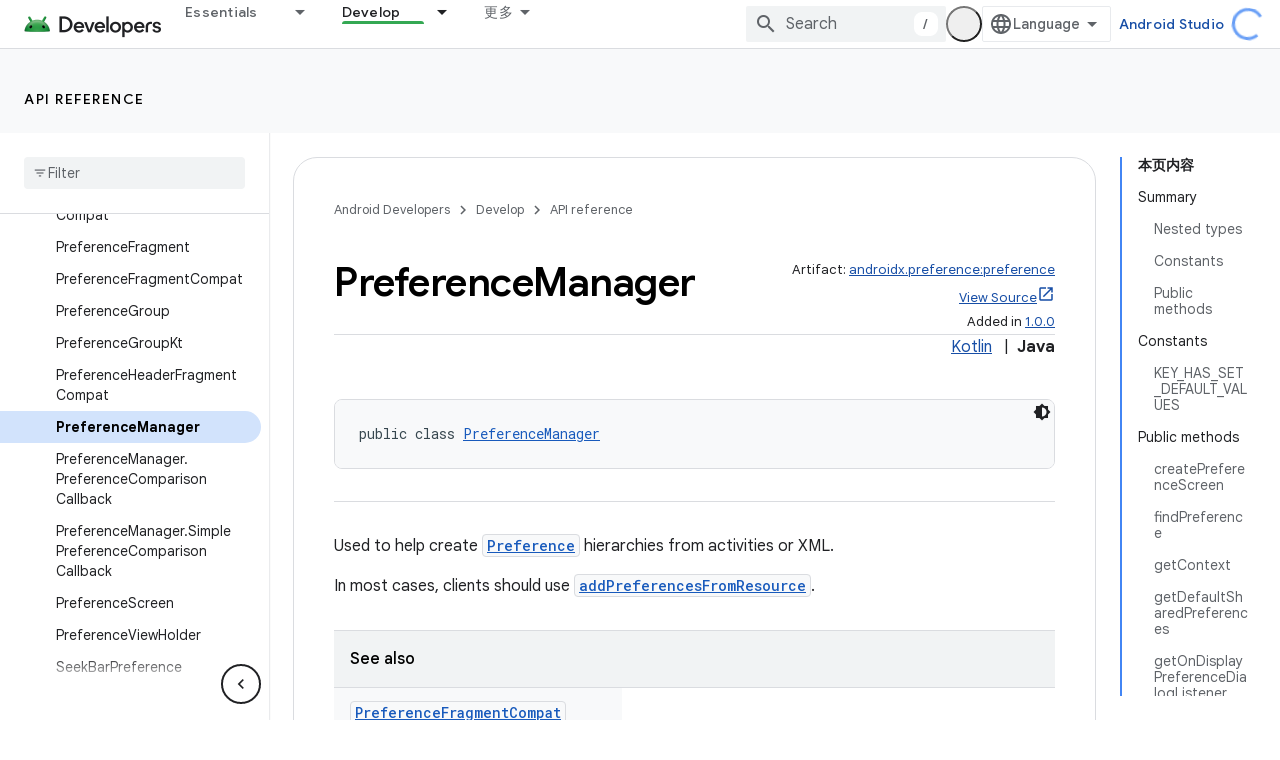

--- FILE ---
content_type: text/html; charset=UTF-8
request_url: https://feedback-pa.clients6.google.com/static/proxy.html?usegapi=1&jsh=m%3B%2F_%2Fscs%2Fabc-static%2F_%2Fjs%2Fk%3Dgapi.lb.en.2kN9-TZiXrM.O%2Fd%3D1%2Frs%3DAHpOoo_B4hu0FeWRuWHfxnZ3V0WubwN7Qw%2Fm%3D__features__
body_size: 76
content:
<!DOCTYPE html>
<html>
<head>
<title></title>
<meta http-equiv="X-UA-Compatible" content="IE=edge" />
<script type="text/javascript" nonce="4spEbuGfFCHTeXrrpQgEWA">
  window['startup'] = function() {
    googleapis.server.init();
  };
</script>
<script type="text/javascript"
  src="https://apis.google.com/js/googleapis.proxy.js?onload=startup" async
  defer nonce="4spEbuGfFCHTeXrrpQgEWA"></script>
</head>
<body>
</body>
</html>
